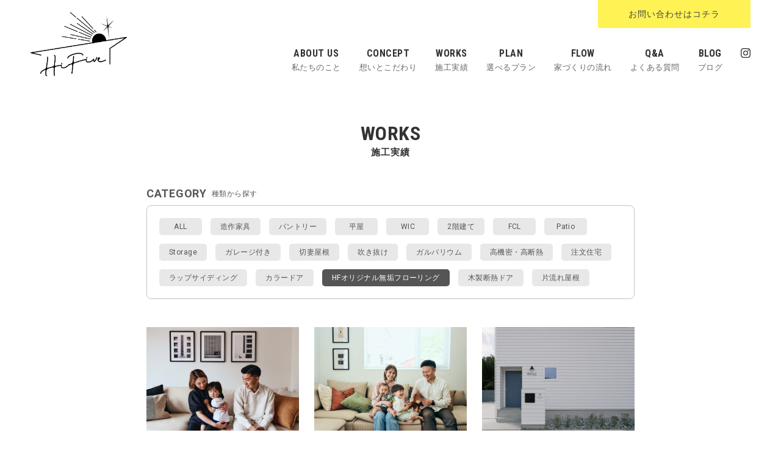

--- FILE ---
content_type: text/html; charset=UTF-8
request_url: https://www.hifive.co.jp/s/works_cat/hf%E3%82%AA%E3%83%AA%E3%82%B8%E3%83%8A%E3%83%AB%E7%84%A1%E5%9E%A2%E3%83%95%E3%83%AD%E3%83%BC%E3%83%AA%E3%83%B3%E3%82%B0
body_size: 6892
content:
<!DOCTYPE html>
<html lang="ja">
<head>
<meta charset="UTF-8">



<meta name="Keywords" content="ハイファイブ,熊本,hifive,注文住宅,新築一戸建て" />
<meta name="Description" content="ハイファイブ株式会社は熊本にあるまじめで小さな工務店です。" />
<meta property="og:title" content="ハイファイブ株式会社" />
<meta property="og:description" content="ハイファイブ株式会社は熊本にあるまじめで小さな工務店です。" />
<meta property="og:url" content="https://www.hifive.co.jp/blog/" />
<meta property="og:site_name" content="ハイファイブ" />
<meta content="index,follow" name="robots" />
<meta name="format-detection" content="telephone=no">

<script type="text/javascript">
if ((navigator.userAgent.indexOf('iPhone') > 0) || navigator.userAgent.indexOf('iPod') > 0 || navigator.userAgent.indexOf('Android') > 0) {
        document.write('<meta name="viewport" content="width=device-width,user-scalable=no,maximum-scale=1" />');
    }else{
        document.write('<meta name="viewport" content="width=980, user-scalable=yes,">');
    }
</script>

<!--[if lt IE 9]>
<script src="https://www.hifive.co.jp/resource/script/html5shiv.min.js"></script>
<![endif]-->

<link rel="shortcut icon" type="image/x-icon" href="https://www.hifive.co.jp/favicon.ico" />
<link rel="stylesheet" href="https://www.hifive.co.jp/resource/css/html5reset-1.6.1.css" media="screen,print" />
<link rel="stylesheet" href="https://www.hifive.co.jp/resource/css/base.css" />
<link rel="stylesheet" href="https://www.hifive.co.jp/resource/css/style.css" />

<script type="text/javascript" src="https://www.hifive.co.jp/resource/script/jquery.min.js"></script>
<script type="text/javascript" src="https://www.hifive.co.jp/resource/script/btn.js"></script>
<script type="text/javascript" src="https://www.hifive.co.jp/resource/script/pagetop.js"></script>
<script type="text/javascript" src="https://www.hifive.co.jp/resource/script/sp_menu.js"></script>

<link rel="stylesheet" href="https://www.hifive.co.jp/s/wp-content/themes/hifive_blog/style.css" />


		<!-- All in One SEO 4.6.9.1 - aioseo.com -->
		<title>HFオリジナル無垢フローリング - ハイファイブのブログ</title>
		<meta name="robots" content="max-image-preview:large" />
		<meta name="google-site-verification" content="zuomwHCOh3wo0acoHoy4m2FtfOh7zkzpmbN__hBJxgo" />
		<link rel="canonical" href="https://www.hifive.co.jp/s/works_cat/hf%e3%82%aa%e3%83%aa%e3%82%b8%e3%83%8a%e3%83%ab%e7%84%a1%e5%9e%a2%e3%83%95%e3%83%ad%e3%83%bc%e3%83%aa%e3%83%b3%e3%82%b0" />
		<meta name="generator" content="All in One SEO (AIOSEO) 4.6.9.1" />
		<script type="application/ld+json" class="aioseo-schema">
			{"@context":"https:\/\/schema.org","@graph":[{"@type":"BreadcrumbList","@id":"https:\/\/www.hifive.co.jp\/s\/works_cat\/hf%E3%82%AA%E3%83%AA%E3%82%B8%E3%83%8A%E3%83%AB%E7%84%A1%E5%9E%A2%E3%83%95%E3%83%AD%E3%83%BC%E3%83%AA%E3%83%B3%E3%82%B0#breadcrumblist","itemListElement":[{"@type":"ListItem","@id":"https:\/\/www.hifive.co.jp\/s\/#listItem","position":1,"name":"\u5bb6","item":"https:\/\/www.hifive.co.jp\/s\/","nextItem":"https:\/\/www.hifive.co.jp\/s\/works_cat\/hf%e3%82%aa%e3%83%aa%e3%82%b8%e3%83%8a%e3%83%ab%e7%84%a1%e5%9e%a2%e3%83%95%e3%83%ad%e3%83%bc%e3%83%aa%e3%83%b3%e3%82%b0#listItem"},{"@type":"ListItem","@id":"https:\/\/www.hifive.co.jp\/s\/works_cat\/hf%e3%82%aa%e3%83%aa%e3%82%b8%e3%83%8a%e3%83%ab%e7%84%a1%e5%9e%a2%e3%83%95%e3%83%ad%e3%83%bc%e3%83%aa%e3%83%b3%e3%82%b0#listItem","position":2,"name":"HF\u30aa\u30ea\u30b8\u30ca\u30eb\u7121\u57a2\u30d5\u30ed\u30fc\u30ea\u30f3\u30b0","previousItem":"https:\/\/www.hifive.co.jp\/s\/#listItem"}]},{"@type":"CollectionPage","@id":"https:\/\/www.hifive.co.jp\/s\/works_cat\/hf%E3%82%AA%E3%83%AA%E3%82%B8%E3%83%8A%E3%83%AB%E7%84%A1%E5%9E%A2%E3%83%95%E3%83%AD%E3%83%BC%E3%83%AA%E3%83%B3%E3%82%B0#collectionpage","url":"https:\/\/www.hifive.co.jp\/s\/works_cat\/hf%E3%82%AA%E3%83%AA%E3%82%B8%E3%83%8A%E3%83%AB%E7%84%A1%E5%9E%A2%E3%83%95%E3%83%AD%E3%83%BC%E3%83%AA%E3%83%B3%E3%82%B0","name":"HF\u30aa\u30ea\u30b8\u30ca\u30eb\u7121\u57a2\u30d5\u30ed\u30fc\u30ea\u30f3\u30b0 - \u30cf\u30a4\u30d5\u30a1\u30a4\u30d6\u306e\u30d6\u30ed\u30b0","inLanguage":"ja","isPartOf":{"@id":"https:\/\/www.hifive.co.jp\/s\/#website"},"breadcrumb":{"@id":"https:\/\/www.hifive.co.jp\/s\/works_cat\/hf%E3%82%AA%E3%83%AA%E3%82%B8%E3%83%8A%E3%83%AB%E7%84%A1%E5%9E%A2%E3%83%95%E3%83%AD%E3%83%BC%E3%83%AA%E3%83%B3%E3%82%B0#breadcrumblist"}},{"@type":"Organization","@id":"https:\/\/www.hifive.co.jp\/s\/#organization","name":"\u30cf\u30a4\u30d5\u30a1\u30a4\u30d6\u306e\u30d6\u30ed\u30b0","description":"Just another WordPress site","url":"https:\/\/www.hifive.co.jp\/s\/"},{"@type":"WebSite","@id":"https:\/\/www.hifive.co.jp\/s\/#website","url":"https:\/\/www.hifive.co.jp\/s\/","name":"\u30cf\u30a4\u30d5\u30a1\u30a4\u30d6\u306e\u30d6\u30ed\u30b0","description":"Just another WordPress site","inLanguage":"ja","publisher":{"@id":"https:\/\/www.hifive.co.jp\/s\/#organization"}}]}
		</script>
		<!-- All in One SEO -->

<link rel="alternate" type="application/rss+xml" title="ハイファイブのブログ &raquo; フィード" href="https://www.hifive.co.jp/s/feed" />
<link rel="alternate" type="application/rss+xml" title="ハイファイブのブログ &raquo; コメントフィード" href="https://www.hifive.co.jp/s/comments/feed" />
<link rel="alternate" type="application/rss+xml" title="ハイファイブのブログ &raquo; HFオリジナル無垢フローリング 施工カテゴリー のフィード" href="https://www.hifive.co.jp/s/works_cat/hf%e3%82%aa%e3%83%aa%e3%82%b8%e3%83%8a%e3%83%ab%e7%84%a1%e5%9e%a2%e3%83%95%e3%83%ad%e3%83%bc%e3%83%aa%e3%83%b3%e3%82%b0/feed" />
<script type="text/javascript">
window._wpemojiSettings = {"baseUrl":"https:\/\/s.w.org\/images\/core\/emoji\/14.0.0\/72x72\/","ext":".png","svgUrl":"https:\/\/s.w.org\/images\/core\/emoji\/14.0.0\/svg\/","svgExt":".svg","source":{"concatemoji":"https:\/\/www.hifive.co.jp\/s\/wp-includes\/js\/wp-emoji-release.min.js?ver=6.2.8"}};
/*! This file is auto-generated */
!function(e,a,t){var n,r,o,i=a.createElement("canvas"),p=i.getContext&&i.getContext("2d");function s(e,t){p.clearRect(0,0,i.width,i.height),p.fillText(e,0,0);e=i.toDataURL();return p.clearRect(0,0,i.width,i.height),p.fillText(t,0,0),e===i.toDataURL()}function c(e){var t=a.createElement("script");t.src=e,t.defer=t.type="text/javascript",a.getElementsByTagName("head")[0].appendChild(t)}for(o=Array("flag","emoji"),t.supports={everything:!0,everythingExceptFlag:!0},r=0;r<o.length;r++)t.supports[o[r]]=function(e){if(p&&p.fillText)switch(p.textBaseline="top",p.font="600 32px Arial",e){case"flag":return s("\ud83c\udff3\ufe0f\u200d\u26a7\ufe0f","\ud83c\udff3\ufe0f\u200b\u26a7\ufe0f")?!1:!s("\ud83c\uddfa\ud83c\uddf3","\ud83c\uddfa\u200b\ud83c\uddf3")&&!s("\ud83c\udff4\udb40\udc67\udb40\udc62\udb40\udc65\udb40\udc6e\udb40\udc67\udb40\udc7f","\ud83c\udff4\u200b\udb40\udc67\u200b\udb40\udc62\u200b\udb40\udc65\u200b\udb40\udc6e\u200b\udb40\udc67\u200b\udb40\udc7f");case"emoji":return!s("\ud83e\udef1\ud83c\udffb\u200d\ud83e\udef2\ud83c\udfff","\ud83e\udef1\ud83c\udffb\u200b\ud83e\udef2\ud83c\udfff")}return!1}(o[r]),t.supports.everything=t.supports.everything&&t.supports[o[r]],"flag"!==o[r]&&(t.supports.everythingExceptFlag=t.supports.everythingExceptFlag&&t.supports[o[r]]);t.supports.everythingExceptFlag=t.supports.everythingExceptFlag&&!t.supports.flag,t.DOMReady=!1,t.readyCallback=function(){t.DOMReady=!0},t.supports.everything||(n=function(){t.readyCallback()},a.addEventListener?(a.addEventListener("DOMContentLoaded",n,!1),e.addEventListener("load",n,!1)):(e.attachEvent("onload",n),a.attachEvent("onreadystatechange",function(){"complete"===a.readyState&&t.readyCallback()})),(e=t.source||{}).concatemoji?c(e.concatemoji):e.wpemoji&&e.twemoji&&(c(e.twemoji),c(e.wpemoji)))}(window,document,window._wpemojiSettings);
</script>
<style type="text/css">
img.wp-smiley,
img.emoji {
	display: inline !important;
	border: none !important;
	box-shadow: none !important;
	height: 1em !important;
	width: 1em !important;
	margin: 0 0.07em !important;
	vertical-align: -0.1em !important;
	background: none !important;
	padding: 0 !important;
}
</style>
	<link rel='stylesheet' id='wp-block-library-css' href='https://www.hifive.co.jp/s/wp-includes/css/dist/block-library/style.min.css?ver=6.2.8' type='text/css' media='all' />
<link rel='stylesheet' id='classic-theme-styles-css' href='https://www.hifive.co.jp/s/wp-includes/css/classic-themes.min.css?ver=6.2.8' type='text/css' media='all' />
<style id='global-styles-inline-css' type='text/css'>
body{--wp--preset--color--black: #000000;--wp--preset--color--cyan-bluish-gray: #abb8c3;--wp--preset--color--white: #ffffff;--wp--preset--color--pale-pink: #f78da7;--wp--preset--color--vivid-red: #cf2e2e;--wp--preset--color--luminous-vivid-orange: #ff6900;--wp--preset--color--luminous-vivid-amber: #fcb900;--wp--preset--color--light-green-cyan: #7bdcb5;--wp--preset--color--vivid-green-cyan: #00d084;--wp--preset--color--pale-cyan-blue: #8ed1fc;--wp--preset--color--vivid-cyan-blue: #0693e3;--wp--preset--color--vivid-purple: #9b51e0;--wp--preset--gradient--vivid-cyan-blue-to-vivid-purple: linear-gradient(135deg,rgba(6,147,227,1) 0%,rgb(155,81,224) 100%);--wp--preset--gradient--light-green-cyan-to-vivid-green-cyan: linear-gradient(135deg,rgb(122,220,180) 0%,rgb(0,208,130) 100%);--wp--preset--gradient--luminous-vivid-amber-to-luminous-vivid-orange: linear-gradient(135deg,rgba(252,185,0,1) 0%,rgba(255,105,0,1) 100%);--wp--preset--gradient--luminous-vivid-orange-to-vivid-red: linear-gradient(135deg,rgba(255,105,0,1) 0%,rgb(207,46,46) 100%);--wp--preset--gradient--very-light-gray-to-cyan-bluish-gray: linear-gradient(135deg,rgb(238,238,238) 0%,rgb(169,184,195) 100%);--wp--preset--gradient--cool-to-warm-spectrum: linear-gradient(135deg,rgb(74,234,220) 0%,rgb(151,120,209) 20%,rgb(207,42,186) 40%,rgb(238,44,130) 60%,rgb(251,105,98) 80%,rgb(254,248,76) 100%);--wp--preset--gradient--blush-light-purple: linear-gradient(135deg,rgb(255,206,236) 0%,rgb(152,150,240) 100%);--wp--preset--gradient--blush-bordeaux: linear-gradient(135deg,rgb(254,205,165) 0%,rgb(254,45,45) 50%,rgb(107,0,62) 100%);--wp--preset--gradient--luminous-dusk: linear-gradient(135deg,rgb(255,203,112) 0%,rgb(199,81,192) 50%,rgb(65,88,208) 100%);--wp--preset--gradient--pale-ocean: linear-gradient(135deg,rgb(255,245,203) 0%,rgb(182,227,212) 50%,rgb(51,167,181) 100%);--wp--preset--gradient--electric-grass: linear-gradient(135deg,rgb(202,248,128) 0%,rgb(113,206,126) 100%);--wp--preset--gradient--midnight: linear-gradient(135deg,rgb(2,3,129) 0%,rgb(40,116,252) 100%);--wp--preset--duotone--dark-grayscale: url('#wp-duotone-dark-grayscale');--wp--preset--duotone--grayscale: url('#wp-duotone-grayscale');--wp--preset--duotone--purple-yellow: url('#wp-duotone-purple-yellow');--wp--preset--duotone--blue-red: url('#wp-duotone-blue-red');--wp--preset--duotone--midnight: url('#wp-duotone-midnight');--wp--preset--duotone--magenta-yellow: url('#wp-duotone-magenta-yellow');--wp--preset--duotone--purple-green: url('#wp-duotone-purple-green');--wp--preset--duotone--blue-orange: url('#wp-duotone-blue-orange');--wp--preset--font-size--small: 13px;--wp--preset--font-size--medium: 20px;--wp--preset--font-size--large: 36px;--wp--preset--font-size--x-large: 42px;--wp--preset--spacing--20: 0.44rem;--wp--preset--spacing--30: 0.67rem;--wp--preset--spacing--40: 1rem;--wp--preset--spacing--50: 1.5rem;--wp--preset--spacing--60: 2.25rem;--wp--preset--spacing--70: 3.38rem;--wp--preset--spacing--80: 5.06rem;--wp--preset--shadow--natural: 6px 6px 9px rgba(0, 0, 0, 0.2);--wp--preset--shadow--deep: 12px 12px 50px rgba(0, 0, 0, 0.4);--wp--preset--shadow--sharp: 6px 6px 0px rgba(0, 0, 0, 0.2);--wp--preset--shadow--outlined: 6px 6px 0px -3px rgba(255, 255, 255, 1), 6px 6px rgba(0, 0, 0, 1);--wp--preset--shadow--crisp: 6px 6px 0px rgba(0, 0, 0, 1);}:where(.is-layout-flex){gap: 0.5em;}body .is-layout-flow > .alignleft{float: left;margin-inline-start: 0;margin-inline-end: 2em;}body .is-layout-flow > .alignright{float: right;margin-inline-start: 2em;margin-inline-end: 0;}body .is-layout-flow > .aligncenter{margin-left: auto !important;margin-right: auto !important;}body .is-layout-constrained > .alignleft{float: left;margin-inline-start: 0;margin-inline-end: 2em;}body .is-layout-constrained > .alignright{float: right;margin-inline-start: 2em;margin-inline-end: 0;}body .is-layout-constrained > .aligncenter{margin-left: auto !important;margin-right: auto !important;}body .is-layout-constrained > :where(:not(.alignleft):not(.alignright):not(.alignfull)){max-width: var(--wp--style--global--content-size);margin-left: auto !important;margin-right: auto !important;}body .is-layout-constrained > .alignwide{max-width: var(--wp--style--global--wide-size);}body .is-layout-flex{display: flex;}body .is-layout-flex{flex-wrap: wrap;align-items: center;}body .is-layout-flex > *{margin: 0;}:where(.wp-block-columns.is-layout-flex){gap: 2em;}.has-black-color{color: var(--wp--preset--color--black) !important;}.has-cyan-bluish-gray-color{color: var(--wp--preset--color--cyan-bluish-gray) !important;}.has-white-color{color: var(--wp--preset--color--white) !important;}.has-pale-pink-color{color: var(--wp--preset--color--pale-pink) !important;}.has-vivid-red-color{color: var(--wp--preset--color--vivid-red) !important;}.has-luminous-vivid-orange-color{color: var(--wp--preset--color--luminous-vivid-orange) !important;}.has-luminous-vivid-amber-color{color: var(--wp--preset--color--luminous-vivid-amber) !important;}.has-light-green-cyan-color{color: var(--wp--preset--color--light-green-cyan) !important;}.has-vivid-green-cyan-color{color: var(--wp--preset--color--vivid-green-cyan) !important;}.has-pale-cyan-blue-color{color: var(--wp--preset--color--pale-cyan-blue) !important;}.has-vivid-cyan-blue-color{color: var(--wp--preset--color--vivid-cyan-blue) !important;}.has-vivid-purple-color{color: var(--wp--preset--color--vivid-purple) !important;}.has-black-background-color{background-color: var(--wp--preset--color--black) !important;}.has-cyan-bluish-gray-background-color{background-color: var(--wp--preset--color--cyan-bluish-gray) !important;}.has-white-background-color{background-color: var(--wp--preset--color--white) !important;}.has-pale-pink-background-color{background-color: var(--wp--preset--color--pale-pink) !important;}.has-vivid-red-background-color{background-color: var(--wp--preset--color--vivid-red) !important;}.has-luminous-vivid-orange-background-color{background-color: var(--wp--preset--color--luminous-vivid-orange) !important;}.has-luminous-vivid-amber-background-color{background-color: var(--wp--preset--color--luminous-vivid-amber) !important;}.has-light-green-cyan-background-color{background-color: var(--wp--preset--color--light-green-cyan) !important;}.has-vivid-green-cyan-background-color{background-color: var(--wp--preset--color--vivid-green-cyan) !important;}.has-pale-cyan-blue-background-color{background-color: var(--wp--preset--color--pale-cyan-blue) !important;}.has-vivid-cyan-blue-background-color{background-color: var(--wp--preset--color--vivid-cyan-blue) !important;}.has-vivid-purple-background-color{background-color: var(--wp--preset--color--vivid-purple) !important;}.has-black-border-color{border-color: var(--wp--preset--color--black) !important;}.has-cyan-bluish-gray-border-color{border-color: var(--wp--preset--color--cyan-bluish-gray) !important;}.has-white-border-color{border-color: var(--wp--preset--color--white) !important;}.has-pale-pink-border-color{border-color: var(--wp--preset--color--pale-pink) !important;}.has-vivid-red-border-color{border-color: var(--wp--preset--color--vivid-red) !important;}.has-luminous-vivid-orange-border-color{border-color: var(--wp--preset--color--luminous-vivid-orange) !important;}.has-luminous-vivid-amber-border-color{border-color: var(--wp--preset--color--luminous-vivid-amber) !important;}.has-light-green-cyan-border-color{border-color: var(--wp--preset--color--light-green-cyan) !important;}.has-vivid-green-cyan-border-color{border-color: var(--wp--preset--color--vivid-green-cyan) !important;}.has-pale-cyan-blue-border-color{border-color: var(--wp--preset--color--pale-cyan-blue) !important;}.has-vivid-cyan-blue-border-color{border-color: var(--wp--preset--color--vivid-cyan-blue) !important;}.has-vivid-purple-border-color{border-color: var(--wp--preset--color--vivid-purple) !important;}.has-vivid-cyan-blue-to-vivid-purple-gradient-background{background: var(--wp--preset--gradient--vivid-cyan-blue-to-vivid-purple) !important;}.has-light-green-cyan-to-vivid-green-cyan-gradient-background{background: var(--wp--preset--gradient--light-green-cyan-to-vivid-green-cyan) !important;}.has-luminous-vivid-amber-to-luminous-vivid-orange-gradient-background{background: var(--wp--preset--gradient--luminous-vivid-amber-to-luminous-vivid-orange) !important;}.has-luminous-vivid-orange-to-vivid-red-gradient-background{background: var(--wp--preset--gradient--luminous-vivid-orange-to-vivid-red) !important;}.has-very-light-gray-to-cyan-bluish-gray-gradient-background{background: var(--wp--preset--gradient--very-light-gray-to-cyan-bluish-gray) !important;}.has-cool-to-warm-spectrum-gradient-background{background: var(--wp--preset--gradient--cool-to-warm-spectrum) !important;}.has-blush-light-purple-gradient-background{background: var(--wp--preset--gradient--blush-light-purple) !important;}.has-blush-bordeaux-gradient-background{background: var(--wp--preset--gradient--blush-bordeaux) !important;}.has-luminous-dusk-gradient-background{background: var(--wp--preset--gradient--luminous-dusk) !important;}.has-pale-ocean-gradient-background{background: var(--wp--preset--gradient--pale-ocean) !important;}.has-electric-grass-gradient-background{background: var(--wp--preset--gradient--electric-grass) !important;}.has-midnight-gradient-background{background: var(--wp--preset--gradient--midnight) !important;}.has-small-font-size{font-size: var(--wp--preset--font-size--small) !important;}.has-medium-font-size{font-size: var(--wp--preset--font-size--medium) !important;}.has-large-font-size{font-size: var(--wp--preset--font-size--large) !important;}.has-x-large-font-size{font-size: var(--wp--preset--font-size--x-large) !important;}
.wp-block-navigation a:where(:not(.wp-element-button)){color: inherit;}
:where(.wp-block-columns.is-layout-flex){gap: 2em;}
.wp-block-pullquote{font-size: 1.5em;line-height: 1.6;}
</style>
<link rel='stylesheet' id='pz-linkcard-css' href='//www.hifive.co.jp/blog/wp-content/uploads/pz-linkcard/style.css?ver=2.4.4.4.2' type='text/css' media='all' />
<link rel='stylesheet' id='wp-pagenavi-css' href='https://www.hifive.co.jp/s/wp-content/plugins/wp-pagenavi/pagenavi-css.css?ver=2.70' type='text/css' media='all' />
<link rel="https://api.w.org/" href="https://www.hifive.co.jp/s/wp-json/" /><link rel="alternate" type="application/json" href="https://www.hifive.co.jp/s/wp-json/wp/v2/works_cat/46" /><link rel="EditURI" type="application/rsd+xml" title="RSD" href="https://www.hifive.co.jp/s/xmlrpc.php?rsd" />
<link rel="wlwmanifest" type="application/wlwmanifest+xml" href="https://www.hifive.co.jp/s/wp-includes/wlwmanifest.xml" />
<meta name="generator" content="WordPress 6.2.8" />
	
	
<!-- Google tag (gtag.js) -->
<script async src="https://www.googletagmanager.com/gtag/js?id=G-7XQZFSNJ9H"></script>
<script>
  window.dataLayer = window.dataLayer || [];
  function gtag(){dataLayer.push(arguments);}
  gtag('js', new Date());

  gtag('config', 'G-7XQZFSNJ9H');
</script>

</head>

<body>



<header id="sitehead">
<div class="head_Sec">
<div class="head_Sec_inner">
<div class="logoBox"><a href="https://www.hifive.co.jp/index.php"><img src="https://www.hifive.co.jp/resource/image/logo.gif" alt="ハイファイブ株式会社"></a></div>
<div class="navBox">
<div class="head_contactBox"><a href="https://www.hifive.co.jp/contact/contact.php">お問い合わせはコチラ</a></div>
<nav>
<ul>
<li><a href="https://www.hifive.co.jp/aboutus/index.php">ABOUT US<span>私たちのこと</span></a></li>
<li><a href="https://www.hifive.co.jp/concept/index.php">CONCEPT<span>想いとこだわり</span></a></li>
<li><a href="https://www.hifive.co.jp/s/works/">WORKS<span>施工実績</span></a></li>
<li><a href="https://www.hifive.co.jp/plan/index.php">PLAN<span>選べるプラン</span></a></li>
<li><a href="https://www.hifive.co.jp/flow/index.php">FLOW<span>家づくりの流れ</span></a></li>
<li><a href="https://www.hifive.co.jp/faq/index.php">Q&A<span>よくある質問</span></a></li>
<li><a href="https://www.hifive.co.jp/s/">BLOG<span>ブログ</span></a></li>
<li><a href="https://www.instagram.com/hifive_kumamoto/" target="_blank"><img src="https://www.hifive.co.jp/resource/image/instagram.png" alt="ハイファイブのインスタグラム" class="instagram"></a></li>
</ul>
</nav>
</div><!-- /naviBox -->
</div><!-- /head_Sec_inner -->
</div><!-- /head_Sec -->
</header>



<!-- ハンバーガーメニュー部分 -->
<div id="toggle">
<div class="trigger">
<span></span>
<span></span>
<span></span>
</div>
</div>
<!-- フルスクリーン部分 -->
<div class="toggleWrap">
<!-- メニュー部分 -->
<ul class="mainNav">
<li><a href="https://www.hifive.co.jp/aboutus/index.php">プロフィール</a></li>
<li><a href="https://www.hifive.co.jp/concept/index.php">想いとこだわり</a></li>
<li><a href="https://www.hifive.co.jp/s/works/">施工実績</a></li>
<li><a href="https://www.hifive.co.jp/plan/index.php">選べるプラン</a></li>
<li><a href="https://www.hifive.co.jp/flow/index.php">家づくりの流れ</a></li>
<li><a href="https://www.hifive.co.jp/faq/index.php">よくある質問</a></li>
<li><a href="https://www.hifive.co.jp/s/">ブログ</a></li>
<li><a href="https://www.instagram.com/hifive_kumamoto/" target="_blank">Instagram</a></li>
</ul>
<div class="toggle_contactBox"><a href="https://www.hifive.co.jp/contact/contact.php">お問い合わせ</a></div>
<div class="toggle_logo">
<div class="toggle_logo_inner"><a href="https://www.hifive.co.jp/index.php"><img src="https://www.hifive.co.jp/resource/image/logo.gif" alt="ハイファイブ株式会社"></a></div>
</div>
</div>



<!--　スマホ用グローバルメニュー　-->
<div class="sp_menuBox" id="fixedBox">
<div class="sp_navBox">
<nav>
<ul>
<li><a href="https://www.hifive.co.jp/aboutus/index.php">ABOUT US</a></li>
<li><a href="https://www.hifive.co.jp/concept/index.php">CONCEPT</a></li>
<li><a href="https://www.hifive.co.jp/s/works">WORKS</a></li>
<li><a href="https://www.hifive.co.jp/plan/index.php">PLAN</a></li>
<li><a href="https://www.hifive.co.jp/blog/">BLOG</a></li>
</ul>
</nav>
</div>
</div>


<div id="container">



<div id="contentsBox">






<!--　ページタイトル　-->
<section id="pagetitleBox">
<p class="eng_pagetitle">WORKS</p>
<h1>施工実績</h1>
</section>


<div class="works_wrap">
	<div class="works_cat">
		<p class="tit"><span class="en">CATEGORY</span><span class="jp">種類から探す</span></p>
		<ul>
			<li><a href="/s/works">ALL</a></li>
			<li><a href="https://www.hifive.co.jp/s/works_cat/%e9%80%a0%e4%bd%9c%e5%ae%b6%e5%85%b7">造作家具</a></li>
			<li><a href="https://www.hifive.co.jp/s/works_cat/%e3%83%91%e3%83%b3%e3%83%88%e3%83%aa%e3%83%bc">パントリー</a></li>
			<li><a href="https://www.hifive.co.jp/s/works_cat/os">平屋</a></li>
			<li><a href="https://www.hifive.co.jp/s/works_cat/wic">WIC</a></li>
			<li><a href="https://www.hifive.co.jp/s/works_cat/ts">2階建て</a></li>
			<li><a href="https://www.hifive.co.jp/s/works_cat/fcl">FCL</a></li>
			<li><a href="https://www.hifive.co.jp/s/works_cat/patio">Patio</a></li>
			<li><a href="https://www.hifive.co.jp/s/works_cat/storage">Storage</a></li>
			<li><a href="https://www.hifive.co.jp/s/works_cat/garage">ガレージ付き</a></li>
			<li><a href="https://www.hifive.co.jp/s/works_cat/%e5%88%87%e5%a6%bb%e5%b1%8b%e6%a0%b9">切妻屋根</a></li>
			<li><a href="https://www.hifive.co.jp/s/works_cat/colonnade">吹き抜け</a></li>
			<li><a href="https://www.hifive.co.jp/s/works_cat/%e3%82%ac%e3%83%ab%e3%83%90%e3%83%aa%e3%82%a6%e3%83%a0">ガルバリウム</a></li>
			<li><a href="https://www.hifive.co.jp/s/works_cat/%e9%ab%98%e6%a9%9f%e5%af%86%e3%83%bb%e9%ab%98%e6%96%ad%e7%86%b1">高機密・高断熱</a></li>
			<li><a href="https://www.hifive.co.jp/s/works_cat/%e6%b3%a8%e6%96%87%e4%bd%8f%e5%ae%85">注文住宅</a></li>
			<li><a href="https://www.hifive.co.jp/s/works_cat/%e3%83%a9%e3%83%83%e3%83%97%e3%82%b5%e3%82%a4%e3%83%87%e3%82%a3%e3%83%b3%e3%82%b0">ラップサイディング</a></li>
			<li><a href="https://www.hifive.co.jp/s/works_cat/%e3%82%ab%e3%83%a9%e3%83%bc%e3%83%89%e3%82%a2">カラードア</a></li>
			<li><a href="https://www.hifive.co.jp/s/works_cat/hf%e3%82%aa%e3%83%aa%e3%82%b8%e3%83%8a%e3%83%ab%e7%84%a1%e5%9e%a2%e3%83%95%e3%83%ad%e3%83%bc%e3%83%aa%e3%83%b3%e3%82%b0" class="active">HFオリジナル無垢フローリング</a></li>
			<li><a href="https://www.hifive.co.jp/s/works_cat/%e6%9c%a8%e8%a3%bd%e6%96%ad%e7%86%b1%e3%83%89%e3%82%a2">木製断熱ドア</a></li>
			<li><a href="https://www.hifive.co.jp/s/works_cat/%e7%89%87%e6%b5%81%e3%82%8c%e5%b1%8b%e6%a0%b9">片流れ屋根</a></li>
		</ul>
	</div><!-- #works_cat -->
	
	<div class="works_main">
		<div class="works_item"><a href="https://www.hifive.co.jp/s/works/300">
			<p class="img"><img src="https://www.hifive.co.jp/s/wp-content/uploads/2023/11/b2622a01b43ba0b00e96c391bf223188-500x340.jpg"></p>
			<h2><span>東区 N</span></h2>
		</a></div><!-- #works_item -->
		<div class="works_item"><a href="https://www.hifive.co.jp/s/works/298">
			<p class="img"><img src="https://www.hifive.co.jp/s/wp-content/uploads/2023/11/DSC7492-500x340.jpeg"></p>
			<h2><span>荒尾 H</span></h2>
		</a></div><!-- #works_item -->
		<div class="works_item"><a href="https://www.hifive.co.jp/s/works/238">
			<p class="img"><img src="https://www.hifive.co.jp/s/wp-content/uploads/2024/02/HF211226275-500x340.jpeg"></p>
			<h2><span>北区 F</span></h2>
		</a></div><!-- #works_item -->

	</div><!-- #works_main -->
</div><!-- #works_wrap -->


</div><!-- /contentsBox -->

</div><!-- /container -->

<footer>
<div class="foot_menuBox">
<ul>
<li><a href="https://www.hifive.co.jp/index.php">HOME</a></li>
<li><a href="https://www.hifive.co.jp/aboutus/index.php">私たちのこと</a></li>
<li><a href="https://www.hifive.co.jp/concept/index.php">想いとこだわり</a></li>
<li><a href="https://www.hifive.co.jp/s/works/">施工実績</a></li>
<li><a href="https://www.hifive.co.jp/plan/index.php">選べるプラン</a></li>
<li><a href="https://www.hifive.co.jp/flow/index.php">家づくりの流れ</a></li>
<li><a href="https://www.hifive.co.jp/faq/index.php">よくある質問</a></li>
<li><a href="https://www.hifive.co.jp/s/">ブログ</a></li>
<li><a href="https://www.hifive.co.jp/contact/contact.php">お問い合わせ</a></li>
</ul>
</div><!-- /foot_menuBox -->
<div class="foot_company">
<div class="foot_logo"><a href="https://www.hifive.co.jp/index.php"><img src="https://www.hifive.co.jp/resource/image/logo.gif" alt="ハイファイブ株式会社"></a></div>
<p class="foot_name">熊本のまじめで小さな工務店<br>ハイファイブ株式会社</p>
<p class="foot_add">〒860-0082　熊本県熊本市北区池田3-8-50</p>
<p class="copyright">COPYRIGHT HIFIVE CO.,LTD. ALL RIGHTS RESERVED.</p>
</div>
<div class="foot_bg"></div>
</footer>



<p id="page-top"><a href="#sitehead">PAGE<br>TOP</a></p>
</body>
</html>

--- FILE ---
content_type: text/css
request_url: https://www.hifive.co.jp/resource/css/base.css
body_size: 3293
content:

@import url(https://fonts.googleapis.com/css?family=Roboto|Roboto+Condensed:300,400,700);
@font-face { font-family: "Yu Gothic M"; src: local("Yu Gothic Medium"); }
@font-face { font-family: "Yu Gothic M"; src: local("Yu Gothic Bold"); font-weight: bold; }

/*--------------------------------------------------------*/

/*  �t�H���g�Ɣw�i�@*/

/*--------------------------------------------------------*/

body {
	font-family: -apple-system, BlinkMacSystemFont, Roboto, "���S�V�b�N��", YuGothic, "Yu Gothic M", "���S�V�b�N Medium", "Yu Gothic Medium", "�q���M�m�p�S ProN W3", "Hiragino Kaku Gothic ProN W3", HiraKakuProN-W3, "�q���M�m�p�S ProN", "Hiragino Kaku Gothic ProN", "�q���M�m�p�S Pro", "Hiragino Kaku Gothic Pro", "���C���I", Meiryo, Osaka, "�l�r �o�S�V�b�N", "MS PGothic", sans-serif;
	line-height:1.8em;
	background-color: #FFF;
	-moz-osx-font-smoothing: grayscale;
	-webkit-font-smoothing: antialiased;
	-webkit-text-size-adjust: 100%;
}

body img{
	vertical-align:bottom;
	border:0;
	font-size:0;
	line-height:0;
	margin: 0;
	padding: 0;
}

p.contents {font-size: 100%; color: #333;}
p.contents_s {font-size: 85%; color: #333;}
p.contents_l {font-size: 110%; color: #333;}

a {text-decoration: none;}
a:link {color:#0088CC;}
a:visited {color:#0088CC;}
a:active {color:#0088CC;}
a:hover {color:#0088CC; text-decoration: underline;}

a {
overflow: hidden;
}

img{
max-width: 100%;
height: auto;
width /***/:auto;
}

/*--------------------------------------------------------*/

/*  �w�b�_�[�@*/

/*--------------------------------------------------------*/

@media print, screen and (min-width: 1100px){

header{
}

header .head_Sec{
	position: fixed;
	left:0;
	top:0;
	width: 100%;
	z-index: 100;
	background-color:#FFF;
	padding-bottom:15px;
}

header .head_Sec .head_Sec_inner{
	display:flex;
	display: -webkit-flex;
	flex-wrap: wrap;
	-webkit-flex-wrap: wrap;
	justify-content: space-between;
	-webkit-justify-content: space-between;
	padding:0 50px;
}

header .head_Sec .head_Sec_inner .logoBox{
	width:20%;
	padding-top:20px;
}

header .head_Sec .head_Sec_inner .logoBox img{
	width:158px;
}

header .head_Sec .head_Sec_inner .navBox{
	width:80%;
}

/*  ���������E���₢���킹�@*/

header .head_Sec .head_Sec_inner .navBox .head_contactBox a{
	float:right;
	display:block;
	text-align:center;
	width:250px;
	padding:15px 0;
	background:#FFF255;
	font-size:14px;
	font-weight:normal;
	color:#444;
	line-height:1.2em;
	letter-spacing:1.0px;
	text-decoration:none;
	-webkit-transition: all 0.3s ease;
	-moz-transition: all 0.3s ease;
	-o-transition: all 0.3s ease;
	transition: all  0.3s ease;
}

header .head_Sec .head_Sec_inner .navBox .head_contactBox a:hover{
	background:#ECEC00;
	text-decoration:none;
}

/*  ���C���i�r�Q�[�V�����@*/

header .head_Sec .head_Sec_inner .navBox nav{
	clear:both;
	float:right;
	text-align:right;
	padding-top:30px;
}

header .head_Sec .head_Sec_inner .navBox nav ul {
}

header .head_Sec .head_Sec_inner .navBox nav ul li{
	display:inline;
	float:left;
	font-family: 'Roboto Condensed', sans-serif;
	font-size:16px;
	line-height:1.5em;
	font-feature-settings : "palt";
	-moz-font-feature-settings: "palt";
	-webkit-font-feature-settings: "palt";
	letter-spacing:0.5px;
	font-weight:600;
	white-space: nowrap;
	margin-left:25px;
	margin-bottom:3px;
}

header .head_Sec .head_Sec_inner .navBox nav ul li a{
	display:block;
	text-align:center;
	padding:0 0 0 5px;
	text-decoration:none;
	color:#333;
}

header .head_Sec .head_Sec_inner .navBox nav ul li a span{
	display:block;
	padding-top:1px;
	font-family: -apple-system, BlinkMacSystemFont, Roboto, "���S�V�b�N��", YuGothic, "Yu Gothic M", "���S�V�b�N Medium", "Yu Gothic Medium", "�q���M�m�p�S ProN W3", "Hiragino Kaku Gothic ProN W3", HiraKakuProN-W3, "�q���M�m�p�S ProN", "Hiragino Kaku Gothic ProN", "�q���M�m�p�S Pro", "Hiragino Kaku Gothic Pro", "���C���I", Meiryo, Osaka, "�l�r �o�S�V�b�N", "MS PGothic", sans-serif;
	font-size:13px;
	color:#666;
	font-weight:normal;
	line-height:1.5em;
	letter-spacing:0.5px;
	white-space: nowrap;
	font-feature-settings : "palt";
	-moz-font-feature-settings: "palt";
	-webkit-font-feature-settings: "palt";
}

header .head_Sec .head_Sec_inner .navBox nav ul li a:hover{
	text-decoration:none;
	color:#0099DD;
}

header .head_Sec .head_Sec_inner .navBox nav ul li img.instagram{
	vertical-align:top;
	padding-top:3px;
	width:16px;
}

}

@media screen and (min-width:900px) and ( max-width:1100px) {

header{
}

header .head_Sec{
	position: fixed;
	left:0;
	top:0;
	width: 100%;
	z-index: 100;
	background-color:#FFF;
	padding-bottom:15px;
}

header .head_Sec .head_Sec_inner{
	display:flex;
	display: -webkit-flex;
	flex-wrap: wrap;
	-webkit-flex-wrap: wrap;
	justify-content: space-between;
	-webkit-justify-content: space-between;
	padding:0 30px;
}

header .head_Sec .head_Sec_inner .logoBox{
	width:18%;
	padding-top:20px;
}

header .head_Sec .head_Sec_inner .logoBox img{
	width:158px;
}

header .head_Sec .head_Sec_inner .navBox{
	width:82%;
}

/*  ���������E���₢���킹�@*/

header .head_Sec .head_Sec_inner .navBox .head_contactBox a{
	float:right;
	display:block;
	text-align:center;
	width:220px;
	padding:15px 0;
	background:#FFF255;
	font-size:14px;
	font-weight:normal;
	color:#444;
	line-height:1.2em;
	letter-spacing:1.0px;
	text-decoration:none;
	-webkit-transition: all 0.3s ease;
	-moz-transition: all 0.3s ease;
	-o-transition: all 0.3s ease;
	transition: all  0.3s ease;
}

header .head_Sec .head_Sec_inner .navBox .head_contactBox a:hover{
	background:#ECEC00;
	text-decoration:none;
}

/*  ���C���i�r�Q�[�V�����@*/

header .head_Sec .head_Sec_inner .navBox nav{
	clear:both;
	float:right;
	text-align:right;
	padding-top:30px;
}

header .head_Sec .head_Sec_inner .navBox nav ul {
}

header .head_Sec .head_Sec_inner .navBox nav ul li{
	display:inline;
	float:left;
	font-family: 'Roboto Condensed', sans-serif;
	font-size:15px;
	line-height:1.5em;
	font-feature-settings : "palt";
	-moz-font-feature-settings: "palt";
	-webkit-font-feature-settings: "palt";
	letter-spacing:0.5px;
	font-weight:600;
	white-space: nowrap;
	margin-left:22px;
	margin-bottom:3px;
}

header .head_Sec .head_Sec_inner .navBox nav ul li a{
	display:block;
	text-align:center;
	padding:0 0 0 5px;
	text-decoration:none;
	color:#333;
}

header .head_Sec .head_Sec_inner .navBox nav ul li a span{
	display:block;
	padding-top:1px;
	font-family: -apple-system, BlinkMacSystemFont, Roboto, "���S�V�b�N��", YuGothic, "Yu Gothic M", "���S�V�b�N Medium", "Yu Gothic Medium", "�q���M�m�p�S ProN W3", "Hiragino Kaku Gothic ProN W3", HiraKakuProN-W3, "�q���M�m�p�S ProN", "Hiragino Kaku Gothic ProN", "�q���M�m�p�S Pro", "Hiragino Kaku Gothic Pro", "���C���I", Meiryo, Osaka, "�l�r �o�S�V�b�N", "MS PGothic", sans-serif;
	font-size:12px;
	color:#666;
	font-weight:normal;
	line-height:1.5em;
	letter-spacing:0.5px;
	white-space: nowrap;
	font-feature-settings : "palt";
	-moz-font-feature-settings: "palt";
	-webkit-font-feature-settings: "palt";
}

header .head_Sec .head_Sec_inner .navBox nav ul li a:hover{
	text-decoration:none;
	color:#0099DD;
}

header .head_Sec .head_Sec_inner .navBox nav ul li img.instagram{
	vertical-align:top;
	padding-top:3px;
	width:16px;
}

}

@media screen and (max-width:900px){

header{
}

header .head_Sec{
}

header .head_Sec .head_Sec_inner{
	display:flex;
	display: -webkit-flex;
	flex-wrap: wrap;
	-webkit-flex-wrap: wrap;
	justify-content: space-between;
	-webkit-justify-content: space-between;
}

header .head_Sec .head_Sec_inner .logoBox{
	width:50%;
}

header .head_Sec .head_Sec_inner .logoBox img{
	padding:20px 0 0 20px;
	width:135px;
}

header .head_Sec .head_Sec_inner .navBox{
	width:50%;
}

/*  ���������E���₢���킹�@*/

header .head_Sec .head_Sec_inner .navBox .head_contactBox a{
	float:right;
	display:block;
	text-align:center;
	width:100%;
	padding:10px 0;
	background:#FFF255;
	font-size:12px;
	font-weight:normal;
	color:#444;
	line-height:1.2em;
	letter-spacing:0px;
	text-decoration:none;
	-webkit-transition: all 0.3s ease;
	-moz-transition: all 0.3s ease;
	-o-transition: all 0.3s ease;
	transition: all  0.3s ease;
}

header .head_Sec .head_Sec_inner .navBox .head_contactBox a:hover{
	background:#ECEC00;
	text-decoration:none;
}

/*  ���C���i�r�Q�[�V�����@*/

header .head_Sec .head_Sec_inner .navBox nav{
	display:none;
}

header .head_Sec .head_Sec_inner .navBox nav ul {
}

header .head_Sec .head_Sec_inner .navBox nav ul li{
}

header .head_Sec .head_Sec_inner .navBox nav ul li a{
}

header .head_Sec .head_Sec_inner .navBox nav ul li a:hover{
}

header .head_Sec .head_Sec_inner .navBox nav ul li img.instagram{
}

}

/*--------------------------------------------------------*/

/*  �X�}�z�p�w�b�_�[�i�n���o�[�K�[���j���[�j�@*/

/*--------------------------------------------------------*/

@media print, screen and (min-width: 900px){

#toggle {
	display:none;
}

.trigger{
	display:none;
}

.toggleWrap{
	display:none;
}

}

@media screen and (max-width: 900px){

#toggle {
	display: block;
	text-align: center;
	width: 36px;
	border-radius: 50%;
	position: fixed;
	top: 60px;
	right: 30px;
	z-index: 999;
	display: -webkit-box;
	display: -webkit-flex;
	display: -ms-flexbox;
	display: flex;
	-webkit-box-pack: center;
	-webkit-justify-content: center;
	-ms-flex-pack: center;
	justify-content: center;
	-webkit-box-align: center;
	-webkit-align-items: center;
	-ms-flex-align: center;
	align-items: center;
}
.trigger,
.trigger span {
	display: inline-block;
	-webkit-transition: all .4s;
	transition: all .4s;
}
.trigger {
	position: relative;
	width: 100%;
	height: 28px;
}
.trigger span {
	position: absolute;
	left: 0;
	width: 100%;
	height: 3px;
	background-color: #222;
	border-radius: 4px;
}
.trigger span:nth-of-type(1) {
	top: 0;
}
.trigger span:nth-of-type(2) {
	top: 13px;
}
.trigger span:nth-of-type(2)::after {
	position: absolute;
	top: 0;
	left: 0;
	content: '';
	width: 100%;
	height: 2px;
	background-color: #222;
	border-radius: 4px;
	-webkit-transition: all .4s;
	transition: all .4s;
}
.trigger span:nth-of-type(3) {
	bottom: 0;
}
.trigger.active span:nth-of-type(1) {
	-webkit-transform: translateY(8px) scale(0);
	transform: translateY(8px) scale(0);
}
.trigger.active span:nth-of-type(2) {
	-webkit-transform: rotate(-45deg);
	transform: rotate(-45deg);
}
.trigger.active span:nth-of-type(2)::after {
	-webkit-transform: rotate(90deg);
	transform: rotate(90deg);
}
.trigger.active span:nth-of-type(3) {
	-webkit-transform: translateY(-8px) scale(0);
	transform: translateY(-8px) scale(0);
}

.toggleWrap {
	background: rgba(255, 255, 255, 0.95);
	padding: 120px 0 0 0;
	position: fixed;
	top: 0;
	left: 0;
	width: 100%;
	height: 100%;
	z-index: 998;
}

ul.mainNav{
	display:flex;
	display: -webkit-flex;
	flex-wrap: wrap;
	-webkit-flex-wrap: wrap;
	justify-content: space-between;
	-webkit-justify-content: space-between;
}
ul.mainNav li {
	width:50%;
	text-align:center;
	font-size:16px;
	font-weight:normal;
	line-height:1.5em;
	letter-spacing:0.5px;
	font-feature-settings : "palt";
	-moz-font-feature-settings: "palt";
	-webkit-font-feature-settings: "palt";
	padding-bottom:20px;
}
ul.mainNav li a{
	color:#444;
	text-decoration:none;
}
ul.mainNav li a:hover{
	color:#0088CC;
	text-decoration:none;
}

.toggleWrap .toggle_logo{
	margin-top:30px;
}

.toggleWrap .toggle_logo .toggle_logo_inner{
	text-align:center;
}

.toggleWrap .toggle_logo .toggle_logo_inner img{
	width:30%;
}

.toggleWrap .toggle_contactBox a{
	margin:15px auto 0;
	display:block;
	text-align:center;
	width:80%;
	padding:16px 0;
	background:#FFF255;
	font-size:14px;
	font-weight:normal;
	color:#444;
	line-height:1.2em;
	letter-spacing:0px;
	text-decoration:none;
	-webkit-transition: all 0.3s ease;
	-moz-transition: all 0.3s ease;
	-o-transition: all 0.3s ease;
	transition: all  0.3s ease;
	border-radius: 6px;
	-moz-border-radius: 6px;
	-webkit-border-radius: 6px;
}

.toggleWrap .toggle_contactBox a:hover{
	background:#ECEC00;
	text-decoration:none;
}

.hide {
	opacity: 0;
	visibility: hidden;
	overflow: hidden;
}
.animation {
	-webkit-transition-property: opacity, visibility;
	transition-property: opacity, visibility;
	-webkit-transition-duration: .3s;
	transition-duration: .3s;
	-webkit-transition-timing-function: ease-in;
	transition-timing-function: ease-in;
}
.no-scroll {
	overflow: hidden;
}

}

/*--------------------------------------------------------*/

/*  �X�}�z�p�O���[�o���i�r�Q�[�V�����@(�t�b�^�[�ɌŒ�)�@*/

/*--------------------------------------------------------*/

@media print, screen and (min-width: 900px){

.sp_menuBox{
	display:none;
}

}

@media screen and (max-width: 900px){

.sp_menuBox{
	position: fixed;
	bottom: 0px;
	left: 0px;
	z-index: 5;
	background:#444;
}

.sp_menuBox .sp_navBox{
	overflow: hidden;
}

.sp_menuBox .sp_navBox nav{
}

.sp_menuBox .sp_navBox nav ul{
	display:table;
	table-layout:fixed;
	width:100%;
	text-align: center;
}

.sp_menuBox .sp_navBox nav ul li{
	display:table-cell;
	vertical-align:middle;
	border-right:1px solid #888;
	font-family: 'Roboto Condensed', sans-serif;
	font-size:12px;
	font-weight:normal;
	line-height:1.2em;
	font-feature-settings : "palt";
	-moz-font-feature-settings: "palt";
	-webkit-font-feature-settings: "palt";
}

.sp_menuBox .sp_navBox nav ul li:last-child{
	border-right:0px;
}

.sp_menuBox .sp_navBox nav ul li a{
	display:block;
	padding:12px 0px 10px;
	color:#FFF;
	text-decoration: none;
}
.sp_menuBox .sp_navBox nav ul li a:hover{
	text-decoration: none;
	color:#FFF;
	background:#999;
}

}

/*--------------------------------------------------------*/

/*  �R���e���c�@*/

/*--------------------------------------------------------*/

#bodySec {
	margin: 0 auto;
}

article {

}

.danraku{
	margin-top:25px;
}

/*--------------------------------------------------------*/

/*  �y�[�W�^�C�g���@*/

/*--------------------------------------------------------*/

@media print, screen and (min-width: 900px){

#pagetitleBox p.eng_pagetitle{
	font-family: 'Roboto Condensed', sans-serif;
	font-size:32px;
	font-weight:bold;
	line-height:1.2em;
	letter-spacing:0.5px;
	font-feature-settings : "palt";
	-moz-font-feature-settings: "palt";
	-webkit-font-feature-settings: "palt";
	color:#333;
	white-space: nowrap;
	text-align:center;
}

#pagetitleBox h1{
	margin-top:3px;
	font-size:15px;
	font-weight:bold;
	line-height:1.2em;
	letter-spacing:1.0px;
	font-feature-settings : "palt";
	-moz-font-feature-settings: "palt";
	-webkit-font-feature-settings: "palt";
	color:#333;
	text-align:center;
}

}

@media screen and (max-width: 900px){

#pagetitleBox p.eng_pagetitle{
	font-family: 'Roboto Condensed', sans-serif;
	font-size:25px;
	font-weight:bold;
	line-height:1.2em;
	letter-spacing:0.5px;
	font-feature-settings : "palt";
	-moz-font-feature-settings: "palt";
	-webkit-font-feature-settings: "palt";
	color:#333;
	white-space: nowrap;
	text-align:center;
}

#pagetitleBox h1{
	margin-top:3px;
	font-size:14px;
	font-weight:bold;
	line-height:1.2em;
	letter-spacing:1.0px;
	font-feature-settings : "palt";
	-moz-font-feature-settings: "palt";
	-webkit-font-feature-settings: "palt";
	color:#333;
	text-align:center;
}

}

/*--------------------------------------------------------*/

/*  �t�b�^�[�@*/

/*--------------------------------------------------------*/

@media print, screen and (min-width: 900px){

footer {
	padding:100px 0 0 0;
	width:100%;
}

footer:before{
	clear: both;
}

/*  �t�b�^�[���j���[�@*/

footer .foot_menuBox{
	max-width:940px;
	margin:0 auto;
	padding:0 15px;
}

footer .foot_menuBox ul{
	font-size: 0;
	text-align: center;
}

footer .foot_menuBox ul li{
	display: inline-block;
	font-family: -apple-system, BlinkMacSystemFont, "���S�V�b�N��", YuGothic, "Yu Gothic M", "���S�V�b�N Medium", "Yu Gothic Medium", "�q���M�m�p�S ProN W3", "Hiragino Kaku Gothic ProN W3", HiraKakuProN-W3, "�q���M�m�p�S ProN", "Hiragino Kaku Gothic ProN", "�q���M�m�p�S Pro", "Hiragino Kaku Gothic Pro", "���C���I", Meiryo, Osaka, "�l�r �o�S�V�b�N", "MS PGothic", "Helvetica Neue", HelveticaNeue, Helvetica, Arial, "Segoe UI", sans-serif, "Apple Color Emoji", "Segoe UI Emoji", "Segoe UI Symbol", "Noto Color Emoji";
	font-size:12px;
	font-weight:normal;
	line-height:1.3em;
	letter-spacing:0.2px;
	font-feature-settings : "palt";
	-moz-font-feature-settings: "palt";
	-webkit-font-feature-settings: "palt";
	white-space: nowrap;
	margin:0 10px;
}

footer .foot_menuBox ul li a{
	color:#888;
	text-decoration:none;
}

footer .foot_menuBox ul li a:hover{
	color:#888;
	text-decoration:underline;
}

/*  �t�b�^�[��Џ��@*/

footer .foot_company{
	margin-top:30px;
	text-align:center;
}

footer .foot_company div.foot_logo{
	margin-bottom:15px;
}

footer .foot_company div.foot_logo img{
	width:90px;
}

footer .foot_company p.foot_name{
	font-family: -apple-system, BlinkMacSystemFont, "���S�V�b�N��", YuGothic, "Yu Gothic M", "���S�V�b�N Medium", "Yu Gothic Medium", "�q���M�m�p�S ProN W3", "Hiragino Kaku Gothic ProN W3", HiraKakuProN-W3, "�q���M�m�p�S ProN", "Hiragino Kaku Gothic ProN", "�q���M�m�p�S Pro", "Hiragino Kaku Gothic Pro", "���C���I", Meiryo, Osaka, "�l�r �o�S�V�b�N", "MS PGothic", "Helvetica Neue", HelveticaNeue, Helvetica, Arial, "Segoe UI", sans-serif, "Apple Color Emoji", "Segoe UI Emoji", "Segoe UI Symbol", "Noto Color Emoji";
	font-size:12px;
	font-weight:normal;
	color: #555;
	line-height:1.8em;
	letter-spacing:0.5px;
	font-feature-settings : "palt";
	-moz-font-feature-settings: "palt";
	-webkit-font-feature-settings: "palt";
}

footer .foot_company p.foot_add{
	margin-top:7px;
	font-family: -apple-system, BlinkMacSystemFont, "���S�V�b�N��", YuGothic, "Yu Gothic M", "���S�V�b�N Medium", "Yu Gothic Medium", "�q���M�m�p�S ProN W3", "Hiragino Kaku Gothic ProN W3", HiraKakuProN-W3, "�q���M�m�p�S ProN", "Hiragino Kaku Gothic ProN", "�q���M�m�p�S Pro", "Hiragino Kaku Gothic Pro", "���C���I", Meiryo, Osaka, "�l�r �o�S�V�b�N", "MS PGothic", "Helvetica Neue", HelveticaNeue, Helvetica, Arial, "Segoe UI", sans-serif, "Apple Color Emoji", "Segoe UI Emoji", "Segoe UI Symbol", "Noto Color Emoji";
	font-size:11px;
	font-weight:normal;
	color: #888;
	line-height:1.5em;
	letter-spacing:0.5px;
	font-feature-settings : "palt";
	-moz-font-feature-settings: "palt";
	-webkit-font-feature-settings: "palt";
}

footer .foot_company p.copyright{
	margin-top:7px;
	font-family: 'Roboto Condensed', sans-serif;
	font-size:10px;
	font-weight:normal;
	color: #888;
	line-height:1.5em;
	letter-spacing:0.5px;
	font-feature-settings : "palt";
	-moz-font-feature-settings: "palt";
	-webkit-font-feature-settings: "palt";
}

/*  �t�b�^�[�C���X�g�@*/

footer .foot_bg{
	margin-top:80px;
	background:url("../image/footbg.jpg") center top no-repeat;
	background-size:cover;
	height:100px;
}

footer .foot_bg02{
	margin-top:120px;
	background:url("../image/footbg02.jpg") center top no-repeat;
	background-size:cover;
	height:120px;
}

}

@media screen and (max-width: 900px){

footer {
	padding:80px 0 36px 0;
	width:100%;
}

footer:before{
	clear: both;
}

/*  �t�b�^�[���j���[�@*/

footer .foot_menuBox{
	margin:0 auto;
	padding:0 15px;
}

footer .foot_menuBox ul{
	font-size: 0;
	text-align: center;
}

footer .foot_menuBox ul li{
	display: inline-block;
	font-family: -apple-system, BlinkMacSystemFont, "���S�V�b�N��", YuGothic, "Yu Gothic M", "���S�V�b�N Medium", "Yu Gothic Medium", "�q���M�m�p�S ProN W3", "Hiragino Kaku Gothic ProN W3", HiraKakuProN-W3, "�q���M�m�p�S ProN", "Hiragino Kaku Gothic ProN", "�q���M�m�p�S Pro", "Hiragino Kaku Gothic Pro", "���C���I", Meiryo, Osaka, "�l�r �o�S�V�b�N", "MS PGothic", "Helvetica Neue", HelveticaNeue, Helvetica, Arial, "Segoe UI", sans-serif, "Apple Color Emoji", "Segoe UI Emoji", "Segoe UI Symbol", "Noto Color Emoji";
	margin:0 6px;
}

footer .foot_menuBox ul li a{
	font-size:12px;
	font-weight:normal;
	line-height:12px;
	letter-spacing:0px;
	font-feature-settings : "palt";
	-moz-font-feature-settings: "palt";
	-webkit-font-feature-settings: "palt";
	white-space: nowrap;
	color:#888;
	text-decoration:none;
}

footer .foot_menuBox ul li a:hover{
	color:#888;
	text-decoration:underline;
}

/*  �t�b�^�[��Џ��@*/

footer .foot_company div.foot_logo{
	margin-bottom:15px;
}

footer .foot_company div.foot_logo img{
	width:100px;
}

footer .foot_company{
	margin-top:30px;
	text-align:center;
}

footer .foot_company p.foot_name{
	font-family: -apple-system, BlinkMacSystemFont, "���S�V�b�N��", YuGothic, "Yu Gothic M", "���S�V�b�N Medium", "Yu Gothic Medium", "�q���M�m�p�S ProN W3", "Hiragino Kaku Gothic ProN W3", HiraKakuProN-W3, "�q���M�m�p�S ProN", "Hiragino Kaku Gothic ProN", "�q���M�m�p�S Pro", "Hiragino Kaku Gothic Pro", "���C���I", Meiryo, Osaka, "�l�r �o�S�V�b�N", "MS PGothic", "Helvetica Neue", HelveticaNeue, Helvetica, Arial, "Segoe UI", sans-serif, "Apple Color Emoji", "Segoe UI Emoji", "Segoe UI Symbol", "Noto Color Emoji";
	font-size:12px;
	font-weight:normal;
	color: #555;
	line-height:1.8em;
	letter-spacing:0.5px;
	font-feature-settings : "palt";
	-moz-font-feature-settings: "palt";
	-webkit-font-feature-settings: "palt";
}

footer .foot_company p.foot_add{
	margin-top:7px;
	font-family: -apple-system, BlinkMacSystemFont, "���S�V�b�N��", YuGothic, "Yu Gothic M", "���S�V�b�N Medium", "Yu Gothic Medium", "�q���M�m�p�S ProN W3", "Hiragino Kaku Gothic ProN W3", HiraKakuProN-W3, "�q���M�m�p�S ProN", "Hiragino Kaku Gothic ProN", "�q���M�m�p�S Pro", "Hiragino Kaku Gothic Pro", "���C���I", Meiryo, Osaka, "�l�r �o�S�V�b�N", "MS PGothic", "Helvetica Neue", HelveticaNeue, Helvetica, Arial, "Segoe UI", sans-serif, "Apple Color Emoji", "Segoe UI Emoji", "Segoe UI Symbol", "Noto Color Emoji";
	font-size:11px;
	font-weight:normal;
	color: #888;
	line-height:1.5em;
	letter-spacing:0.5px;
	font-feature-settings : "palt";
	-moz-font-feature-settings: "palt";
	-webkit-font-feature-settings: "palt";
}

footer .foot_company p.copyright{
	margin-top:7px;
	font-family: 'Roboto Condensed', sans-serif;
	font-size:10px;
	font-weight:normal;
	color: #888;
	line-height:1.5em;
	letter-spacing:0.5px;
	font-feature-settings : "palt";
	-moz-font-feature-settings: "palt";
	-webkit-font-feature-settings: "palt";
}

/*  �t�b�^�[�C���X�g�@*/

footer .foot_bg{
	margin-top:60px;
	background:url("../image/footbg.jpg") center top no-repeat;
	background-size:cover;
	height:64px;
}

}

/*--------------------------------------------------------*/

/*  �y�[�W�g�b�v�{�^���@*/

/*--------------------------------------------------------*/

@media screen and (min-width: 900px){

#page-top {
	position: fixed;
	bottom: 0px;
	right: 15px;
	font-size: 12px;
	line-height:1.3em;
	font-family: 'Roboto Condensed',sans-serif;
	font-weight:400;
	font-feature-settings : "palt";
	letter-spacing:1.0px;
}
#page-top a {
	background: #333;
	text-decoration: none;
	color: #FFF;
	width: 56px;
	padding: 10px 0 16px;
	text-align: center;
	display: block;
	border-radius: 8px;
	-moz-border-radius: 8px;
	-webkit-border-radius: 8px;
}
#page-top a:hover {
	text-decoration: none;
	background: #555;
}

}

@media print, screen and (max-width: 900px){

#page-top {
	display:none;
}
#page-top a {
}
#page-top a:hover {
}

}

--- FILE ---
content_type: text/css
request_url: https://www.hifive.co.jp/s/wp-content/themes/hifive_blog/style.css
body_size: 4511
content:
@charset "utf-8";
/*
Theme Name: hifive_blog
Theme URI: http://wordpress.org/
*/

@import url(https://fonts.googleapis.com/css?family=Roboto:400,500,700);

/*===============================================
●画面の横幅 共通
===============================================*/

/*  レイアウト メイン　*/
/*--------------------------------------------------------*/
#container .blog_item a{
	color: #555;
	display: flex;
	flex-wrap: wrap;
	justify-content: space-between;
}

#container .blog_item a:hover{
	text-decoration: none;
}

#container .blog_item a:hover h2,
#container .blog_item a:hover .txt{
	color: #0088CC;
}

#container .blog_item .img{
	width: 40.9837%;
}

#container .blog_item .box_text{
	width: 54.0984%;
}

#container .blog_item .box_text .date{
	font-size: 12px;
	line-height: 1.6;
}

#container .blog_item .box_text h2{
	font-weight: bold;
	text-decoration: underline;
}

#container .blog_item .box_text .txt{
	line-height: 1.66;
}

#container .blog_item .box_text .cat{
	font-size: 11px;
	line-height: 1;
	display: inline-block;
	padding: 4px;
	background-color: #fff254;
}


/*  レイアウト サイド　*/
/*--------------------------------------------------------*/

#container .blog_side .blog_search{
	margin-bottom: 30px;
}

#container .blog_side .blog_search div{
	display: flex;
    justify-content: space-between;
}

#container .blog_side .blog_search input[type="text"]{
	width: calc(100% - 35px);
	padding: 4px;
	border: 1px solid #b0b0b0;
	border-radius: 5px 0 0 5px;
	border-right: none;
}

#container .blog_side .blog_search input[type="text"]:focus{
	outline: none;
}

#container .blog_side .blog_search input[type="submit"]{
	font-size: 12px;
	width: 28px;
	padding: 0;
	border: 1px solid #b0b0b0;
	border-left: none;
	border-radius: 0 5px 5px 0;
	background-color: transparent;
	background-image: url(/img/index/ico_search.png);
	background-repeat: no-repeat;
	background-position: 50% 50%;
	background-size: 17px;
	cursor: pointer;
}

#container .blog_side .blog_search input[type="submit"]:hover{
	background-color: #f0f0f0;
}

#container .blog_side .blog_category h3{
	font-size: 18px;
	font-weight: bold;
	letter-spacing: 0.04em;
	margin-bottom: 8px;
	border-bottom: 1px solid #000;
}

#container .blog_side .blog_category ul {
	line-height: 1.8;
}

#container .blog_side .blog_category ul a{
	color: #545554;
	font-size: 13px;
	padding: 0 5px;
}


/*  レイアウト ページネーション　*/
/*--------------------------------------------------------*/

.pagination{
	display: flex;
}

.pagination .page-numbers{
	color: #7c7c7c;
	width: 30px;
	height: 30px;
	border: 1px solid #7c7c7c;
	display: flex;
	justify-content: center;
	align-items: center;
}

.pagination .page-numbers:not(:last-child){
	margin-right: 5px;
}

.pagination a.page-numbers:hover,
.pagination .current{
	color: #fff;
	text-decoration: none;
	background-color: #7c7c7c;
}




/*===============================================
●画面の横幅が768px以上
===============================================*/
@media print, screen and (min-width: 768px){

img{
max-width: 100%;
height: auto;
width /***/:auto;　
}

/*  ページタイトル　*/
/*--------------------------------------------------------*/

#pagetitleBox{
	margin:200px auto 50px;
	max-width:46%;
/* 	padding:0 50px; */
}

/*  レイアウト　*/
/*--------------------------------------------------------*/

#container {
/* 	max-width:46%; */
	width: 81.633%;
	max-width: 800px;
	margin:0 auto;
	padding:0 50px;
}

.blog_wrap{
	display: flex;
	flex-wrap: wrap;
	justify-content: space-between;
}

#container .blog_main{
	width: 76.25%;
}

#container .blog_side{
	width: 18.75%;
}


/*  レイアウト メイン　*/
/*--------------------------------------------------------*/

#container .blog_item{
	margin-bottom: 48px;
}

#container .blog_item .box_text h2{
	font-size: 19px;
}

#container .blog_item .box_text .txt{
	font-size: 15px;
}



/*  レイアウト サイド　*/
/*--------------------------------------------------------*/

#container .blog_side{
	width: 18.75%;
}


/*  ブログの文章　*/
/*--------------------------------------------------------*/

p{
	/* font-size:15px;
	line-height:1.9em;
	letter-spacing:0.5px; */
	color:#555;
	font-feature-settings : "palt";
	-moz-font-feature-settings: "palt";
	-webkit-font-feature-settings: "palt";
}

/*  ブログの文章中の画像　*/
/*--------------------------------------------------------*/

.entry-content img{
	padding-top:15px;
	padding-bottom:35px;
}

/* Containt */

/*  記事のタイトル　*/
/*--------------------------------------------------------*/
#contentsBox h2.entry-title a {
	font-size:19px;
	font-weight:normal;
	line-height:1.8em;
	font-feature-settings : "palt";
	-moz-font-feature-settings: "palt";
	-webkit-font-feature-settings: "palt";
	letter-spacing:1.0px;
	color:#555;
}
#contentsBox h2.entry-title a {text-decoration: none;}
#contentsBox h2.entry-title a:link {color:#555;}
#contentsBox h2.entry-title a:visited {color:#555;}
#contentsBox h2.entry-title a:active {color:#555;}
#contentsBox h2.entry-title a:hover {color:#555; text-decoration: underline;}

/*  更新日付　*/
#contentsBox .entry-meta {
	margin-top:10px;
	font-size:12px;
	line-height:1.4em;
	color:#888;
	font-weight:normal;
	font-feature-settings : "palt";
	-moz-font-feature-settings: "palt";
	-webkit-font-feature-settings: "palt";
	letter-spacing:0.5px;
	margin-bottom:33px;
}

#contentsBox .entry-content{

}

/*  カテゴリ・コメント・編集欄　*/

#contentsBox .entry-utility{
	margin-top:45px;
	border-top:1px solid #DDD;
	border-bottom:1px solid #DDD;
	padding:8px 0;
	font-size:11px;
	color:#CCC;
}

#contentsBox .entry-utility a {text-decoration: underline;}
#contentsBox .entry-utility a:link {color:#999;}
#contentsBox .entry-utility a:visited {color:#999;}
#contentsBox .entry-utility a:active {color:#999;}
#contentsBox .entry-utility a:hover {color:#999; text-decoration: none;}

#contentsBox .entry-utility span.entry-utility-prep-cat-links{
	background-color:#FFF;
	color:#666;
	font-size:11px;
	line-height:1.5em;
	margin-right:5px;
}

#contentsBox #nav-above{
	margin-bottom:20px;
}

#contentsBox h1.catit {
	text-align:center;
	font-size:14px;
	color:#666;
	font-weight:normal;
	margin-bottom:80px;
}

/*  コメントを残すのタイトル　*/
#contentsBox h3#reply-title {
	font-size:11px;
	font-weight:normal;
	color:#666;
	margin-top:50px;
	margin-bottom:30px;
}

/*  コメント表示　*/
#contentsBox ol.commentlist li {
	margin-bottom:35px;
}

#contentsBox h3#comments-title {
	margin-top:50px;
	font-size:11px;
	color:#666;
	font-weight:normal;
	margin-bottom:30px;
}

/*  コメントした人の名前とか　*/
#contentsBox .comment-author{
	font-size:11px;
	line-height:1.5em;
	color:#666;
}

/*  コメントした人の名前　*/
#contentsBox .comment-author .fn{
	font-weight:bold;
}

/*  コメント文章　*/
#contentsBox .comment-body{
}
#contentsBox .comment-body p {
	font-size:11px;
	color:#666;
	line-height:1.6em;
	margin-top:10px;
}

#contentsBox .avtimg{
	float:left;
	margin-right:10px;
	margin-bottom:10px;
	width:40px;
}

#contentsBox #cmtfont {
	font-size:11px;
}

p.comment-notes,
p.comment-form-author,
p.comment-form-email,
p.comment-form-url,
p.comment-form-comment {
	font-size:11px;
}

p.form-allowed-tags {
	display:none;
}

/* 検索結果のページ */
/*--------------------------------------------------------*/

h1.kensaku_title{
	text-align:center;
	font-size:14px;
	color:#666;
	font-weight:normal;
	margin-bottom:80px;
}

h1.kensaku_title span{
	font-weight:bold;
}

/* 検索するの言葉を非表示に*/
.screen-reader-text{
	display:none;
}

/* フットメニュー */
/*--------------------------------------------------------*/

#footmenu{
}

/*  フットメニューのカテゴリタイトル　*/
#footmenu h3.widget-title {
	display:none;
}

#footmenu p{
}

#footmenu .sidemenu{
	margin-bottom:15px;
}

#footmenu li.widget-container {
	margin-bottom:25px;
}

/*  フットメニューのメニューテキスト　*/
#footmenu ul li.widget-container {
}
#footmenu ul li.widget-container ul li{
	color:#666;
	font-size:12px;
	margin-bottom:1px;
}

#footmenu ul li.widget-container ul li a {text-decoration: underline;}
#footmenu ul li.widget-container ul li a:link {color:#666;}
#footmenu ul li.widget-container ul li a:visited {color:#666;}
#footmenu ul li.widget-container ul li a:active {color:#666;}
#footmenu ul li.widget-container ul li a:hover {color:#666; text-decoration: none;}

/* この記事が好きな人におすすめの記事 */

.yarpp-related{
	font-size:11px;
	font-weight:normal;
	line-height:1.7em;
	color:#555;
}

.yarpp-related a{
	font-size:11px;
	font-weight:normal;
	line-height:1.7em;
}

.yarpp-related ol{
	margin-top:7px;
}

/* 単一記事の　次へ・前へのナビゲーション */

#nav-below{
	margin-top:45px;
	border-top:1px #DDD dotted;
	padding-top:20px;
}

#nav-below .nav-previous{
	width:45%;
	float:left;
	text-align:left;
	padding-right:5%;
	font-size:11px;
	color:#666;
	line-height:1.5em;
}

#nav-below .nav-next{
	width:45%;
	float:right;
	text-align:right;
	padding-left:5%;
	font-size:11px;
	color:#666;
	line-height:1.5em;
}

#nav-below a {text-decoration: none;}
#nav-below a:link {color:#666;}
#nav-below a:visited {color:#666;}
#nav-below a:active {color:#666;}
#nav-below a:hover {color:#666; text-decoration: underline;}


/* 関連記事のリスト */

#container_inner ol li{
	font-size:11px;
	margin-left:27px;
}

/* ログインしています */

.logged-in-as{
	font-size:11px;
	color:#666;
	line-height:1.5em;
	padding-bottom:15px;
}

/* コメントメールフォーム */
input[type="submit"] {
	color: #666;
}
#respond {
	border-top: 1px solid #e7e7e7;
	margin: 24px 0;
	overflow: hidden;
	position: relative;
}
#respond p {
	margin: 0;
}
#respond .comment-notes {
	margin-bottom: 1em;
}
.form-allowed-tags {
	line-height: 1em;
}
.children #respond {
	margin: 0 48px 0 0;
}
h3#reply-title {
	margin: 18px 0;
}
#comments-list #respond {
	margin: 0 0 18px 0;
}
#comments-list ul #respond {
	margin: 0;
}
#cancel-comment-reply-link {
	font-size: 11px;
	font-weight: normal;
	line-height: 18px;
}
#respond .required {
	color: #ff4b33;
	font-weight: bold;
}
#respond label {
	color: #888;
	font-size: 12px;
}
#respond input {
	margin: 0 0 9px;
	width: 98%;
}
#respond textarea {
	width: 98%;
}
#respond .form-allowed-tags {
	color: #888;
	font-size: 12px;
	line-height: 18px;
}
#respond .form-allowed-tags code {
	font-size: 11px;
}
#respond .form-submit {
	margin: 12px 0;
}
#respond .form-submit input {
	font-size: 11px;
	width: auto;
}

/* You Tube 動画 */
.youtube {
}
 
.youtube iframe {
}

.addtoany_share_save_container{
	padding-top:30px;
}

.blog_copyright{
	font-size:11px;
	color:#999;
	line-height:1.5em;
	text-align:center;
	margin-top:80px;
	margin-bottom:80px;
}

/* ページナビゲーション */
/*--------------------------------------------------------*/

.wp-pagenavi {
	margin-bottom:80px;
}
.wp-pagenavi a, .wp-pagenavi span {
	font-size:13px;
	color: #777;
	background-color:#FFF;
	border:1px solid #DDD;
	padding: 5px 8px;
	margin: 0 1px;
	white-space: nowrap;
	-moz-border-radius: 3px;
	-webkit-border-radius: 3px;
	border-radius: 3px;
	-webkit-transition: 0.2s ease-in-out;
	-moz-transition: 0.2s ease-in-out;
	-o-transition: 0.2s ease-in-out;
	transition: 0.2s ease-in-out;
	text-align: center;
	text-decoration:none;
}
.wp-pagenavi a:{
	color:#777; 
	font-weight:normal;
}
.wp-pagenavi a:hover{
	color:#777; 
	font-weight:normal;
	background-color:#FFF255;
}
.wp-pagenavi span.current{
	color: #777;
	font-weight:normal;
	background-color:#EEE;
}

}








/*===============================================
●smartphone.css 画面の横幅が768px以下
===============================================*/
@media screen and (max-width:768px){

img{
max-width: 100%;
height: auto;
width /***/:auto;　
}

/*  ページタイトル　*/
/*--------------------------------------------------------*/

#pagetitleBox{
	margin:40px 0;
	padding:0 30px;
}

/*  レイアウト　*/
/*--------------------------------------------------------*/

#container {
	margin-top:0;
	padding:0 30px;
}

#container .blog_side{
	margin-top: 40px;
}


/*  レイアウト メイン　*/
/*--------------------------------------------------------*/

#container .blog_item{
	margin-bottom: 30px;
}

#container .blog_item .box_text h2{
	font-size: 16px;
}

#container .blog_item .box_text .txt{
	font-size: 13px;
}


/*  レイアウト サイド　*/
/*--------------------------------------------------------*/

#container .blog_side .blog_search input[type="text"]{
	padding: 10px 6px;
}



/*  フォント　*/
/*--------------------------------------------------------*/

#contentsBox .post{
}

/*  記事と記事のスペース　*/
/*--------------------------------------------------------*/

#contentsBox .post{
	margin-bottom:120px;
}

/*  ブログの文章　*/
/*--------------------------------------------------------*/

p{
	font-family: "ヒラギノ角ゴ Pro W3",'Hiragino Kaku Gothic Pro','メイリオ',Meiryo,'ＭＳ Ｐゴシック',sans-serif;
	font-size:14px;
	line-height:1.9em;
	color:#555;
	font-feature-settings : "palt";
	-moz-font-feature-settings: "palt";
	-webkit-font-feature-settings: "palt";
	letter-spacing:0.5px;
}

/*  ブログの文章中の画像　*/
/*--------------------------------------------------------*/

.entry-content img{
	padding-top:15px;
	padding-bottom:35px;
}

/* Containt */

/*  記事のタイトル　*/
/*--------------------------------------------------------*/
#contentsBox h2,
#contentsBox h2.entry-title a {
	font-family: "ヒラギノ角ゴ Pro W3",'Hiragino Kaku Gothic Pro','メイリオ',Meiryo,'ＭＳ Ｐゴシック',sans-serif;
	font-size:18px;
	font-weight:normal;
	line-height:1.8em;
	font-feature-settings : "palt";
	-moz-font-feature-settings: "palt";
	-webkit-font-feature-settings: "palt";
	letter-spacing:1.0px;
	color:#555;
}
#contentsBox h2.entry-title a {text-decoration: none;}
#contentsBox h2.entry-title a:link {color:#555;}
#contentsBox h2.entry-title a:visited {color:#555;}
#contentsBox h2.entry-title a:active {color:#555;}
#contentsBox h2.entry-title a:hover {color:#555; text-decoration: underline;}

/*  更新日付　*/
#contentsBox .entry-meta {
	margin-top:8px;
	font-size:12px;
	line-height:1.4em;
	color:#888;
	font-weight:normal;
	font-feature-settings : "palt";
	-moz-font-feature-settings: "palt";
	-webkit-font-feature-settings: "palt";
	letter-spacing:0.5px;
	margin-bottom:30px;
}

#contentsBox .entry-content{

}

/*  カテゴリ・コメント・編集欄　*/

#contentsBox .entry-utility{
	margin-top:45px;
	border-top:1px solid #DDD;
	border-bottom:1px solid #DDD;
	padding:8px 0;
	font-size:10px;
	color:#CCC;
}

#contentsBox .entry-utility a {text-decoration: underline;}
#contentsBox .entry-utility a:link {color:#888;}
#contentsBox .entry-utility a:visited {color:#888;}
#contentsBox .entry-utility a:active {color:#888;}
#contentsBox .entry-utility a:hover {color:#888; text-decoration: none;}

#contentsBox .entry-utility span.entry-utility-prep-cat-links{
	background-color:#FFF;
	color:#666;
	font-size:11px;
	line-height:1.5em;
	margin-right:5px;
}

#contentsBox #nav-above{
	margin-bottom:20px;
}

#contentsBox h1.catit {
	text-align:center;
	font-size:14px;
	color:#666;
	font-weight:normal;
	margin-bottom:80px;
}

/*  コメントを残すのタイトル　*/
#contentsBox h3#reply-title {
	font-size:11px;
	font-weight:normal;
	color:#666;
	margin-top:50px;
	margin-bottom:30px;
}

/*  コメント表示　*/
#contentsBox ol.commentlist li {
	margin-bottom:35px;
}

#contentsBox h3#comments-title {
	margin-top:50px;
	font-size:11px;
	color:#666;
	font-weight:normal;
	margin-bottom:30px;
}

/*  コメントした人の名前とか　*/
#contentsBox .comment-author{
	font-size:11px;
	line-height:1.5em;
	color:#666;
}

/*  コメントした人の名前　*/
#contentsBox .comment-author .fn{
	font-weight:bold;
}

/*  コメント文章　*/
#contentsBox .comment-body{
}
#contentsBox .comment-body p {
	font-size:11px;
	color:#666;
	line-height:1.6em;
	margin-top:10px;
}

#contentsBox .avtimg{
	float:left;
	margin-right:10px;
	margin-bottom:10px;
	width:40px;
}

#contentsBox #cmtfont {
	font-size:11px;
}

p.comment-notes,
p.comment-form-author,
p.comment-form-email,
p.comment-form-url,
p.comment-form-comment {
	font-size:11px;
}

p.form-allowed-tags {
	display:none;
}

/* 検索結果のページ */
/*--------------------------------------------------------*/

h1.kensaku_title{
	text-align:center;
	font-size:14px;
	color:#666;
	font-weight:normal;
	margin-bottom:80px;
}

h1.kensaku_title span{
	font-weight:bold;
}

/* 検索するの言葉を非表示に*/
.screen-reader-text{
	display:none;
}

/* フットメニュー */
/*--------------------------------------------------------*/

#footmenu{
}

/*  フットメニューのカテゴリタイトル　*/
#footmenu h3.widget-title {
	display:none;
}

#footmenu p{
}

#footmenu .sidemenu{
	margin-bottom:15px;
}

#footmenu li.widget-container {
	margin-bottom:25px;
}

/*  フットメニューのメニューテキスト　*/
#footmenu ul li.widget-container {
}
#footmenu ul li.widget-container ul li{
	color:#666;
	font-size:11px;
	margin-bottom:1px;
}

#footmenu ul li.widget-container ul li a {text-decoration: underline;}
#footmenu ul li.widget-container ul li a:link {color:#666;}
#footmenu ul li.widget-container ul li a:visited {color:#666;}
#footmenu ul li.widget-container ul li a:active {color:#666;}
#footmenu ul li.widget-container ul li a:hover {color:#666; text-decoration: none;}

/* この記事が好きな人におすすめの記事 */

.yarpp-related{
	font-size:11px;
	font-weight:normal;
	line-height:1.7em;
	color:#555;
}

.yarpp-related a{
	font-size:11px;
	font-weight:normal;
	line-height:1.7em;
}

.yarpp-related ol{
	margin-top:7px;
}

/* 単一記事の　次へ・前へのナビゲーション */

#nav-below{
	margin-top:45px;
	border-top:1px #DDD dotted;
	padding-top:20px;
}

#nav-below .nav-previous{
	width:45%;
	float:left;
	text-align:left;
	padding-right:5%;
	font-size:11px;
	color:#666;
	line-height:1.5em;
}

#nav-below .nav-next{
	width:45%;
	float:right;
	text-align:right;
	padding-left:5%;
	font-size:11px;
	color:#666;
	line-height:1.5em;
}

#nav-below a {text-decoration: none;}
#nav-below a:link {color:#666;}
#nav-below a:visited {color:#666;}
#nav-below a:active {color:#666;}
#nav-below a:hover {color:#666; text-decoration: underline;}


/* 関連記事のリスト */

#container_inner ol li{
	font-size:11px;
	margin-left:27px;
}

/* ログインしています */

.logged-in-as{
	font-size:11px;
	color:#666;
	line-height:1.5em;
	padding-bottom:15px;
}

/* コメントメールフォーム */
input[type="submit"] {
	color: #666;
}
#respond {
	border-top: 1px solid #e7e7e7;
	margin: 24px 0;
	overflow: hidden;
	position: relative;
}
#respond p {
	margin: 0;
}
#respond .comment-notes {
	margin-bottom: 1em;
}
.form-allowed-tags {
	line-height: 1em;
}
.children #respond {
	margin: 0 48px 0 0;
}
h3#reply-title {
	margin: 18px 0;
}
#comments-list #respond {
	margin: 0 0 18px 0;
}
#comments-list ul #respond {
	margin: 0;
}
#cancel-comment-reply-link {
	font-size: 11px;
	font-weight: normal;
	line-height: 18px;
}
#respond .required {
	color: #ff4b33;
	font-weight: bold;
}
#respond label {
	color: #888;
	font-size: 11px;
}
#respond input {
	margin: 0 0 9px;
	width: 98%;
}
#respond textarea {
	width: 98%;
}
#respond .form-allowed-tags {
	color: #888;
	font-size: 11px;
	line-height: 18px;
}
#respond .form-allowed-tags code {
	font-size: 11px;
}
#respond .form-submit {
	margin: 12px 0;
}
#respond .form-submit input {
	font-size: 11px;
	width: auto;
}

/* You Tube 動画 */
.youtube {
}
 
.youtube iframe {
}

.addtoany_share_save_container{
	padding-top:30px;
}

.blog_copyright{
	font-size:11px;
	color:#999;
	line-height:1.5em;
	text-align:center;
	margin-top:80px;
	margin-bottom:80px;
}

/* ページナビゲーション */
/*--------------------------------------------------------*/

.wp-pagenavi {
	margin-bottom:80px;
}
.wp-pagenavi a, .wp-pagenavi span {
	font-size:12px;
	color: #777;
	background-color:#FFF;
	border:1px solid #DDD;
	padding: 5px 6px;
	margin: 0 1px;
	white-space: nowrap;
	-moz-border-radius: 3px;
	-webkit-border-radius: 3px;
	border-radius: 3px;
	-webkit-transition: 0.2s ease-in-out;
	-moz-transition: 0.2s ease-in-out;
	-o-transition: 0.2s ease-in-out;
	transition: 0.2s ease-in-out;
	text-align: center;
	text-decoration:none;
}
.wp-pagenavi a:{
	color:#777; 
	font-weight:normal;
}
.wp-pagenavi a:hover{
	color:#777; 
	font-weight:normal;
	background-color:#FFF255;
}
.wp-pagenavi span.current{
	color: #777;
	font-weight:normal;
	background-color:#EEE;
}

}



/*===============================================
施工実績
===============================================*/
.works_wrap .works_cat{
	margin-bottom: 46px;
}

.works_wrap .works_cat .tit{
	line-height: 1;
	margin-bottom: 10px;
	display: flex;
	align-items: center;
}

.works_wrap .works_cat .tit .en{
	font-size: 18px;
	font-weight: bold;
	letter-spacing: 0.04em;
	margin-right: 8px;
}

.works_wrap .works_cat .tit .jp{
	font-size: 12px;
	letter-spacing: 0.04em;
}

.works_wrap .works_cat ul{
	padding: 20px 6px 6px 20px;
	border: 1px solid #c1c1c1;
	border-radius: 8px;
	display: flex;
	flex-wrap: wrap;
}

.works_wrap .works_cat ul li{
	margin: 0 14px 14px 0;
}

.works_wrap .works_cat ul li a{
	color: #555;
	font-size: 12px;
	letter-spacing: 0.04em;
	min-width: 70px;
	padding: 0 16px;
	background-color: #e8e8e8;
	border-radius: 5px;
	display: flex;
	justify-content: center;
	align-items: center;
	box-sizing: border-box;
}

.works_wrap .works_cat ul li a:hover,
.works_wrap .works_cat ul li a.active{
	color: #fff;
	text-decoration: none;
	background-color: #555;
}

.works_wrap .works_main{
	display: flex;
	flex-wrap: wrap;
}

.works_wrap .works_item{
	width: 31.25%;
	margin-bottom: 40px;
}

.works_wrap .works_item a{
	color: #555;
}

.works_wrap .works_item a:hover{
	color: #0088CC;
	text-decoration: none;
}

.works_wrap .works_item a:hover h2 span{
	border-color: #0088CC;
}

.works_wrap .works_item .img{
	margin-bottom: 16px;
}

#contentsBox .works_wrap .works_item h2{
	font-size: 13px;
	letter-spacing: 0.04em;
	display: flex;
	justify-content: center;
}

.works_wrap .works_item h2 span{
	line-height: 1.4;
	padding: 0 8px 8px;
	border-bottom: 1px solid #555;
	display: flex;
	justify-content: center;
	align-items: center;
}

.works_wrap .works_item h2 span::before{
	font-size: 10px;
	content: '▶';
	width: 16.4706px;
	height: 16.4706px;
	margin-right: 5px;
	display: block;
	background-color: #fff255;
	transform: scale(0.85);
	display: flex;
	justify-content: center;
	align-items: center;
}


@media screen and (min-width:768px){
	.works_wrap .works_item:not(:nth-child(3n)){
		margin-right: 3.125%;
	}
}


@media screen and (max-width:768px){
	.works_wrap .works_main{
		justify-content: space-between;
	}
	.works_wrap .works_item{
		width: 48%;
	}
}



/*
 single-works.php
*/


#pagetitleBox.works_title h1{
	font-size: 32px;
	letter-spacing: 0.04em;
}

.works_detail_inner{
	display: flex;
	flex-wrap: wrap;
	align-items: flex-start;
	justify-content: space-between;
}

.works_detail .works_image{
	margin-bottom: 60px;
}

.works_detail .works_image .slides{
	margin-bottom: 6px;
}

.works_detail_inner .works_cont{
	font-size: 15px;
	width: 57.5%;
	line-height: 2;
	letter-spacing: 0.04em;
}

.works_detail_inner .works_about{
	width: 35%;
}

.works_detail_inner .works_about .tit{
	font-size: 15px;
	font-weight: bold;
	padding-left: 6px;
	border-bottom: 1px solid #b8b8b8;
}

.works_detail_inner .works_about ul li{
	font-size: 14px;
	line-height: 2.8;
	letter-spacing: 0.04em;
	border-bottom: 1px solid #b8b8b8;
	display: flex;
	flex-wrap: wrap;
	align-items: flex-start;
	justify-content: space-between;
}

.works_detail_inner .works_about ul li .term{
	width: 6em;
	padding-left: 6px;
}

.works_detail_inner .works_about ul li .item{
	width: calc(100% - 8em);
}

.flex-control-nav{
	text-align: left;
}

.flex-control-nav li{
	margin: 0 6px 0 0;
}

.flex-control-paging li a{
	background-color: #fff254;
	box-shadow: none;
}

.flex-direction-nav{
	display: flex;
	width: 200px;
	justify-content: space-between;
	position: absolute;
	right: 0;
	bottom: -30px;
	z-index: 10;
}

.flex-direction-nav a{
	font-size: 12px;
	width: auto;
	height: auto;
	position: relative;
	margin: 0;
	top: auto;
	left: auto;
	right: auto;
	opacity: 1;
	text-shadow: none;
	display: flex;
	align-items: center;
}

.flexslider:hover .flex-prev,
.flexslider:hover .flex-next,
.flex-direction-nav .flex-prev,
.flex-direction-nav .flex-next{
	right: auto;
	left: auto;
	background: none;
}

.flex-direction-nav a::before{
	width: 45px;
	height: 1px;
	display: block;
	margin-right: 6px;
	background-color: #1e1e1e;
}

.flex-direction-nav .flex-next::before{
	order: 2;
	margin: 0 0 0 6px;
}

.flex-direction-nav a:hover{
	color: #0088CC;
}

.flex-direction-nav a:hover::before{
	background-color: #0088CC;
}


@media screen and (max-width:768px){
	#pagetitleBox.works_title h1{
		font-size: 20px;
	}

	.works_detail_inner{
		display: block;
	}

	.works_detail_inner .works_cont{
		font-size: 13px;
		width: 100%;
		margin-bottom: 40px;
	}

	.works_detail_inner .works_about{
		width: 100%;
	}

	.works_detail_inner .works_about .tit{
		font-size: 13px;
		padding-left: 6px;
	}

	.works_detail_inner .works_about ul li{
		font-size: 13px;
	}

	.flex-direction-nav{
		width: 150px;
	}

	.flex-direction-nav a::before{
		width: 26px;
	}

}
